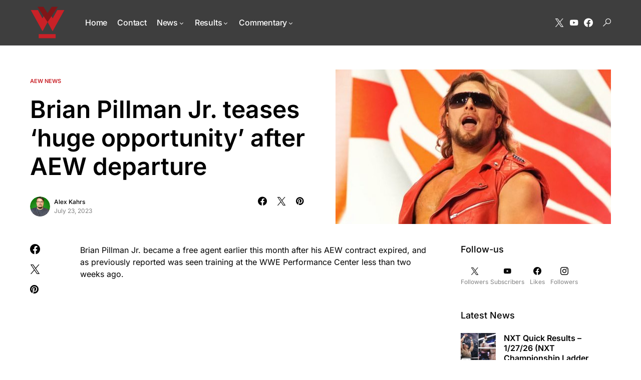

--- FILE ---
content_type: text/plain; charset=utf-8
request_url: https://ads.adthrive.com/http-api/cv2
body_size: 2738
content:
{"om":["0g8i9uvz","0iyi1awv","0pycs8g7","0s298m4lr19","0sm4lr19","1011_302_56233491","1028_8728253","1028_8739738","1028_8739779","10310289136970_491345701","11142692","11896988","12168663","12181287","124848_8","16_566561477","1h7yhpl7","1ktgrre1","2132:44764946","2132:45999650","2132:46137656","2249:650628496","2249:650662457","2307:3v2n6fcp","2307:5vb39qim","2307:7cmeqmw8","2307:7xb3th35","2307:9925w9vu","2307:9t6gmxuz","2307:bbmp7y9z","2307:dsugp5th","2307:dt8ncuzh","2307:e1an7fls","2307:g1cx0n31","2307:hfqgqvcv","2307:hn3eanl8","2307:k0csqwfi","2307:o4v8lu9d","2307:plth4l1a","2307:r0u09phz","2307:r6vl3f1t","2307:s400875z","2307:u4atmpu4","2307:z2zvrgyz","2409_15064_70_85808988","2409_25495_176_CR52092921","2409_25495_176_CR52092923","2409_25495_176_CR52153848","2409_25495_176_CR52153849","2409_25495_176_CR52178316","2409_25495_176_CR52186411","248492122","24xairda","262808","2676:86082794","2676:86698455","2676:86739704","2715_9888_505171","29414696","2974:8182930","2jjp1phz","3018/eece43c7919061860fcde1039c9412b5","308_125204_13","31809564","32447008","32j56hnc","33637455","34182009","3646_185414_T26335189","3646_185414_T26469746","3658_15078_87gc0tji","3658_15078_revf1erj","3658_15106_u4atmpu4","3658_87799_kbu6vdml","381513943572","3822:24417995","3c5dkic6","3ht3x9kw","3v2n6fcp","409_216386","409_216506","409_227223","409_227227","409_228370","47745534","485027845327","48739106","48937115","48u8qn4k","506236635","513119272","51372434","5316_1685752_9122b399-49be-47cf-ac97-7588e75c9369","5316_1685752_a0780d94-47f1-41d9-812b-138553be12ec","53v6aquw","54336018","547332","54779847","54779856","54779873","5510:jlqm3ol6","5510:quk7w53j","5510:u4atmpu4","55167461","55763523","55763524","557_409_216366","557_409_220348","557_409_220354","557_409_220358","557_409_220363","557_409_220364","557_409_225988","557_409_225992","557_409_228065","557_409_235268","558_93_u4atmpu4","564549740","566561477","59664236","59664270","60168597","60638194","61161756","61916211","61916223","61916233","61932920","61945704","6226543513","628086965","628153053","628153173","628223277","628444259","628444349","628444439","628456382","628622178","628622244","628622247","628622250","628683371","628687043","628687157","628687460","630137823","630928655","63132637","680_99480_700109399","695879872","695879898","695879935","697525795","6pamm6b8","6tj9m7jw","6wclm3on","700109383","700109389","702397981","702423494","705115233","705115332","705115442","705115523","705116521","705127202","7354_138543_83558741","74_17415009","74wv3qdx","76mreekc","7956887","7969_149355_44764946","7cmeqmw8","7sf7w6kh","7xb3th35","8126244","8152859","8152878","8152879","8154366","8168540","821i184r","82286776","85690699","85702055","85943197","85954639","86088017","86459697","86509229","86744985","8orkh93v","9010/38ac4867a036a48575b8125c57e826b7","9010/b9c5ee98f275001f41279fe47aaee919","9057/0328842c8f1d017570ede5c97267f40d","9057/0da634e56b4dee1eb149a27fcef83898","9057/211d1f0fa71d1a58cabee51f2180e38f","9057/9ced2f4f99ea397df0e0f394c2806693","9309343","9i2ttdsc","9krcxphu","9zqtrtrf","a3ts2hcp","a7wye4jw","ad6783io","af9kspoi","alcoo4e5","axw5pt53","bpecuyjx","c1hsjx06","cr-2azmi2ttu9vd","cr-2azmi2ttuatj","cr-2azmi2ttubwe","cr-aav22g0wubwj","cr-aaw20e1yubwj","cr-aawz3f0uubwj","cr-h6q46o706lrgv2","cymho2zs","d4q5wkxk","dsugp5th","dt8ncuzh","dxfpbb3p","e1an7fls","eqbvsedt","f1qsngg8","f3h9fqou","f5jxtba9","fleb9ndb","fqsh3oko","fshufal2","g749lgab","h4ri05oz","hf298qgqvcv","hffavbt7","hfqgqvcv","hswgcqif","hu52wf5i","i35hdrxv","ipv3g3eh","ixnblmho","jlqm3ol6","jsy1a3jk","k0csqwfi","k2xfz54q","lc1wx7d6","lc408s2k","mmr74uc4","muvxy961","n3298egwnq7","n3egwnq7","n8w0plts","o2s05iig","of8dd9pr","off735cj","ooo6jtia","owdk9u9m","p0odjzyt","pefxr7k2","pkydekxi","plth4l1a","pm9dmfkk","qqvgscdx","qt09ii59","quk7w53j","r0u09phz","r3co354x","r6vl3f1t","sq3uu9ln","ssnofwh5","t2dlmwva","t79r9pdb","ttjmhjja","u2x4z0j8","u30fsj32","u4atmpu4","u8px4ucu","ujl9wsn7","vdcb5d4i","vosqszns","w6tr7aaj","wvuhrb6o","x8ej2sbt","xncaqh7c","y141rtv6","yi6qlg3p","z11p8sdr","z2zvrgyz","zep75yl2","zfexqyi5","ziox91q0","zpm9ltrh","7979132","7979135"],"pmp":[],"adomains":["123notices.com","1md.org","about.bugmd.com","acelauncher.com","adameve.com","akusoli.com","allyspin.com","askanexpertonline.com","atomapplications.com","bassbet.com","betsson.gr","biz-zone.co","bizreach.jp","braverx.com","bubbleroom.se","bugmd.com","buydrcleanspray.com","byrna.com","capitaloneshopping.com","clarifion.com","combatironapparel.com","controlcase.com","convertwithwave.com","cotosen.com","countingmypennies.com","cratedb.com","croisieurope.be","cs.money","dallasnews.com","definition.org","derila-ergo.com","dhgate.com","dhs.gov","displate.com","easyprint.app","easyrecipefinder.co","fabpop.net","familynow.club","fla-keys.com","folkaly.com","g123.jp","gameswaka.com","getbugmd.com","getconsumerchoice.com","getcubbie.com","gowavebrowser.co","gowdr.com","gransino.com","grosvenorcasinos.com","guard.io","hero-wars.com","holts.com","instantbuzz.net","itsmanual.com","jackpotcitycasino.com","justanswer.com","justanswer.es","la-date.com","lightinthebox.com","liverrenew.com","local.com","lovehoney.com","lulutox.com","lymphsystemsupport.com","manualsdirectory.org","meccabingo.com","medimops.de","mensdrivingforce.com","millioner.com","miniretornaveis.com","mobiplus.me","myiq.com","national-lottery.co.uk","naturalhealthreports.net","nbliver360.com","nikke-global.com","nordicspirit.co.uk","nuubu.com","onlinemanualspdf.co","original-play.com","outliermodel.com","paperela.com","paradisestays.site","parasiterelief.com","peta.org","photoshelter.com","plannedparenthood.org","playvod-za.com","printeasilyapp.com","printwithwave.com","profitor.com","quicklearnx.com","quickrecipehub.com","rakuten-sec.co.jp","rangeusa.com","refinancegold.com","robocat.com","royalcaribbean.com","saba.com.mx","shift.com","simple.life","spinbara.com","systeme.io","taboola.com","tackenberg.de","temu.com","tenfactorialrocks.com","theoceanac.com","topaipick.com","totaladblock.com","usconcealedcarry.com","vagisil.com","vegashero.com","vegogarden.com","veryfast.io","viewmanuals.com","viewrecipe.net","votervoice.net","vuse.com","wavebrowser.co","wavebrowserpro.com","weareplannedparenthood.org","xiaflex.com","yourchamilia.com"]}